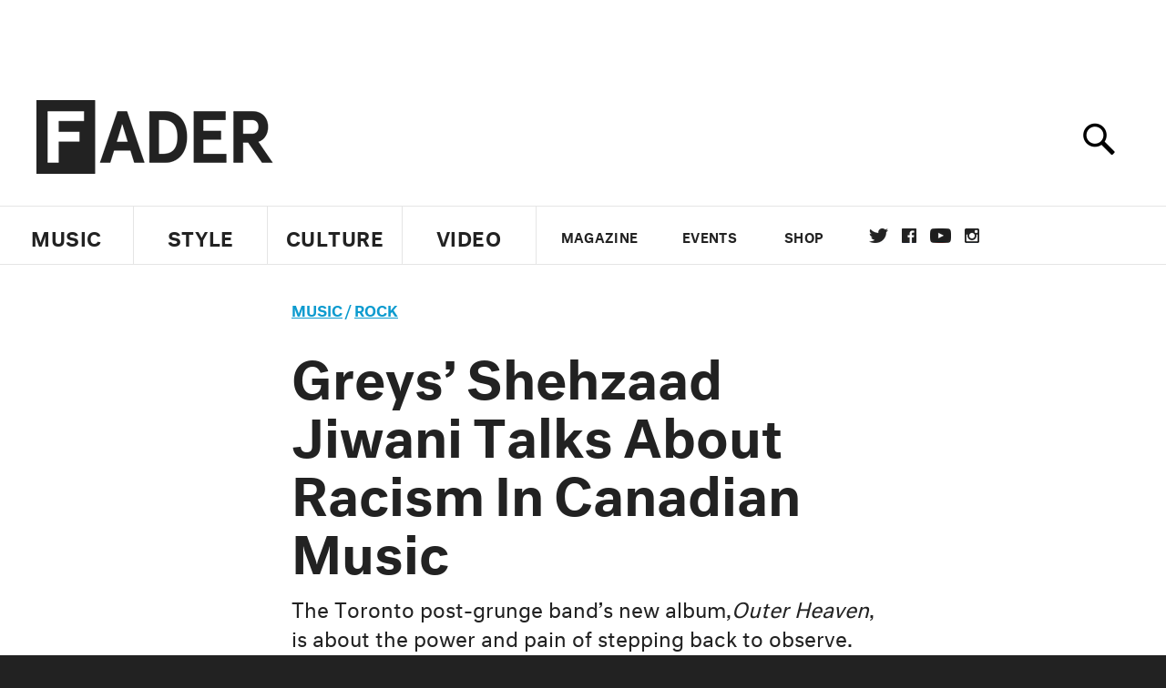

--- FILE ---
content_type: text/html; charset=utf-8
request_url: https://www.thefader.com/2016/04/22/shehzaad-jiwanni-greys-interview
body_size: 96491
content:
<!DOCTYPE html>
<!--[if IE 8 ]> <html lang="en" class="ie8 lte8 lte9 lte10">    <![endif]-->
<!--[if IE 9 ]> <html lang="en" class="ie9 lte9 lte10">    <![endif]-->
<!--[if (gt IE 9)]><!--><html lang="en"><!--<![endif]-->
<!--[if !IE]><!--><html lang="en"><!--<![endif]-->
  <head>
    <title>Greys’ Shehzaad Jiwani Talks About Racism In Canadian Music | The FADER</title>

    

    <link rel="preload" href="/assets/v4/fonts/WF-026510-009147-001369-72bfbb4d7f1c28b438ff5b8dc078cb9f02e5c71319a3527d3e1613cf5b01f239.woff" as="font" type="woff">

    <link rel="preload" href="/assets/v4/fonts/WF-026510-009147-001253-92cefcf9f8425db3674eebf29535da3cf73f87dc6b7439938ad4294948f67e79.woff" as="font" type="woff">

    <link rel="preload" href="/assets/v4/fonts/WF-026510-009147-001251-120b5b64b0a75ece4fc07a97e9428b5ca6966de319ece24962ab503fe110b1d7.woff" as="font" type="woff">

    <link rel="preload" href="/assets/v4/fonts/WF-026510-009147-001255-a8b63253d5e7e8012e025435f7b546f7600bc376c3f5d279b6b71e52d0eaaa52.woff" as="font" type="woff">


  <link rel="stylesheet" href="/assets/application-e5155b67490e9311a5c87d689377657f6a9ff409ef2aaf7a0c76dd90a295eae4.css" media="all" />
  <!-- <style> -->
  <!-- </style> -->


    <script>addEventListener('error', window.__e=function f(e){f.q=f.q||[];f.q.push(e)});</script>

    <script>
 var oVa = {};
 var oDv = ["44"];

 window.rtkGPTSlotsTargeting = [];
 window.rtkGPTSlotsTargeting.push([]);

 window.rtkGPTSlotsTargeting.push({});


 var optimeratag = optimeratag || {};
 optimeratag.cmd = optimeratag.cmd || [];

 /* optimeratag.cmd.push(function() { alert("test"); });
  * optimeratag.cmd.push(function() { alert("test2"); }); */

 function onOptimeraOpsLoaded() {
   console.log("onOptimeraOpsLoaded");
   window.optimeraOpsLoaded = true;
   window.executeOptimeraOpsCmd();
 }

 function executeOptimeraOpsCmd() {
   for (k=0; k < optimeratag.cmd.length;k++){
     optimeratag.cmd[k]();
   }
   optimeratag.cmd.length = 0;
 }

 optimeratag.cmd.push = function(e) {
   Array.prototype.push.apply(this,arguments);
   if (window.optimeraOpsLoaded) {
     window.executeOptimeraOpsCmd();
   }
 }

 /* optimeratag.cmd.push(function() { alert("test3"); }); */

</script>


    <script>
     function createCookie(name, value, days) {
  if (days) {
    var date = new Date();
    date.setTime(date.getTime() + days * 24 * 60 * 60 * 1000);
    var expires = "; expires=" + date.toGMTString();
  } else var expires = "";
  document.cookie = name + "=" + value + expires + "; path=/";
}

function readCookie(name) {
  var nameEQ = name + "=";
  var ca = document.cookie.split(";");
  for (var i = 0; i < ca.length; i++) {
    var c = ca[i];
    while (c.charAt(0) == " ") c = c.substring(1, c.length);
    if (c.indexOf(nameEQ) == 0) return c.substring(nameEQ.length, c.length);
  }
  return null;
}

function eraseCookie(name) {
  createCookie(name, "", -1);
}

function refreshInitalGPTAds() {
  console.debug("CONSENT DEBUG: refreshInitalGPTAds");
  timeoutID = window.setTimeout(function() {
    for (var key in window.ad_slots) {
      value = window.ad_slots[key];
      console.log("refreshing slot: ", value);
      googletag.pubads().refresh([value]);
    }
  }, 100);
}

function setGPTNonPersonalizedAds() {
  console.log("CONSENT DEBUG: setGPTNonPersonalizedAds");
  googletag.pubads().setPrivacySettings({
    restrictDataProcessing: true
  });
  googletag.pubads().setRequestNonPersonalizedAds(1);
}

function setGPTPersonalizedAds() {
  console.log("CONSENT DEBUG: setGPTPersonalizedAds");
  googletag.pubads().setPrivacySettings({
    restrictDataProcessing: false
  });
  googletag.pubads().setRequestNonPersonalizedAds(0);
}

function setJITANonPersonalizedAds() {
  console.debug("CONSENT DEBUG: setJITANonPersonalizedAds");
  if (window.JITA) {
    jitaJS.que.push(function() {
      JITA.setRequestNonPersonalizedAds(1);
    });
  }
}

function setJITAPersonalizedAds() {
  console.debug("CONSENT DEBUG: setJITAPersonalizedAds");
  if (window.JITA) {
    jitaJS.que.push(function() {
      JITA.setRequestNonPersonalizedAds(0);
    });
  }
}

function setEUConsentCookie() {
  window.__cmp("getConsentData", null, function(result) {
    document.cookie = "EUCONSENT=" + result.consentData;
  });
}

window.addEventListener(
  "CookiebotOnDialogDisplay",
  function(e) {
    console.debug("CONSENT DEBUG: onLoad");
    window.cookieConsent = window.CookieConsent;
  },
  false
);

window.addEventListener(
  "CookiebotOnAccept",
  function(e) {
    console.debug("CONSENT DEBUG: onAccept");
    setEUConsentCookie();

    if (Cookiebot.consent.marketing) {
      //Execute code that sets marketing cookies
      console.debug("CONSENT DEBUG: marketing accepted");
      if (window.consent_region == "EU") {
        // refreshInitalGPTAds();
        setGPTPersonalizedAds();
        setJITAPersonalizedAds();
      }
    } else {
      console.debug("CONSENT DEBUG: marketing not accepted");
      // refreshInitalGPTAds();
      setGPTNonPersonalizedAds();
      setJITANonPersonalizedAds();
    }
  },
  false
);

//
window.addEventListener(
  "CookiebotOnDecline",
  function(e) {
    console.debug("CONSENT DEBUG: declined");

    if (window.consent_region == "US-CA") {
      setGPTNonPersonalizedAds();
      setJITANonPersonalizedAds();
    } else if (window.consent_region == "EU") {
      console.debug("CONSENT DEBUG: EU Allow Preferences");
      setEUConsentCookie();

      if (Cookiebot.consent.marketing) {
        console.debug("CONSENT DEBUG: Allow Personalized Ads");
        setGPTPersonalizedAds();
        setJITAPersonalizedAds();
      }
    }
  },
  false
);
// console.log("running ads.js");

window.ad_slot_positions = {};
window.ad_slots = {};
window.ad_slots_queue = {};

window.rtk_ad_ids_to_setup = [];
window.rtk_ad_ids = [];
window.rtk_timer_ad_ids = [];
window.rtk_is_serving_ad = {};
window.rtk_is_lazy_ad = {};
window.rtk_first_render = {};

window.enable_optimera = false;
window.ad_slot_to_div_map = {};
window.ad_div_to_rtk_id_map = {};

function getDivID(divName, track_multiple) {
  // console.log("getDivID: ", divName, track_multiple);

  if (window.ad_slot_positions[divName] == undefined) {
    window.ad_slot_positions[divName] = 1;
  }

  if (track_multiple) {
    divID = divName + window.ad_slot_positions[divName];
    document.getElementById(divName).id = divID;
  } else {
    divID = divName;
  }

  window.ad_slot_positions[divName] += 1;

  return divID;
}

function displayAdSlot(divName, slotName, size, track_multiple) {
  console.debug("AD DEBUG: displaying slot: " + slotName + " " + divName);

  var divID = getDivID(divName, track_multiple);

  if (window.enable_optimera) {
    window.oDv.push(divID);
    window.oVa[divID] = ["NULL"];
  }

  // Define the slot itself, call display() to
  // register the div and refresh() to fetch ad.
  googletag.cmd.push(function () {
    // console.debug("AD DEBUG: about to defineSlot: ", divID);

    // debugger;

    var slot = googletag
      .defineSlot("/1081121/" + slotName, size, divID)
      .addService(googletag.pubads());

    if (window.enable_optimera) {
      slot.setTargeting("optimera", oVa[divID]);
    }

    window.ad_slots[divName] = slot;

    // Display has to be called before
    // refresh and after the slot div is in the page.
    googletag.display(divID);
    googletag.pubads().refresh([slot]);

    // if (window.enable_optimera) {
    //   window.oPageUnload(divID);
    // }

    // if (typeof(window.ga) == "undefined") {
    // window.ga('impressionTracker:observeElements', window.ad_ids);
    // }
  });

  // console.debug("AD DEBUG: finished displaying slot: "+slotName);

  return divID;
}

function pushAdSlot(divName, slotName, size) {
  var now = new Date().getTime();
  var divID = divName + "-" + now;
  // console.debug("AD DEBUG: pushing slot with timestamp: "+divID);

  document.getElementById(divName).attr = divID;

  window.ad_slots_queue[divID] = slotName;

  // Define the slot itself
  googletag.cmd.push(function () {
    var slot = googletag
      .defineSlot("/1081121/" + slotName, size, divID)
      .addService(googletag.pubads());
    window.ad_slots_queue[divID] = slot;
  });

  // console.debug("AD DEBUG: finished pushing slot: " + slotName);
}

function setupRtkAdObserver(rtk_ad_id) {
  // console.debug("AD DEBUG: adding observer for: ", rtk_ad_id);

  if (!window.rtk_ad_ids_to_setup.includes(rtk_ad_id)) {
    window.rtk_ad_ids_to_setup.push(rtk_ad_id);
  }
}

function setupRtkTimerAd(rtk_ad_id) {
  // console.debug("AD DEBUG: adding timer ad for: ", rtk_ad_id);

  if (!window.rtk_timer_ad_ids.includes(rtk_ad_id)) {
    window.rtk_timer_ad_ids.push(rtk_ad_id);
  }

  window.rtk_is_serving_ad[rtk_ad_id] = false;
  window.rtk_first_render[rtk_ad_id] = true;
}

function setupRtkGPTSlotsTargeting(slot_name, divID) {
  if (window.enable_optimera) {
    // console.log("setupRtkGPTSlotsTargeting");
    window.oDv.push(divID);
    // window.oVa[divID] = ["NULL"];
    var obj = {};
    // obj[divID] = [["Optimera", oVa[divID]]];
    obj[divID] = [];
    console.log(obj);
    window.rtkGPTSlotsTargeting.push(obj);
    console.log(window.rtkGPTSlotsTargeting);
  }
}

function setupRtkOptimera() {
  console.log("setupRtkOptimera");

  // if (Object.keys(window.oVa).length == 0) {
  window.oVa = {
    "div-above-latest-ad": ["A6"],
    "div-above-latest-ad9": ["A6"],
    "div-below-fold-latest-ad": ["A6"],
    "div-full_width-ad": ["D4"],
    "div-leaderboard-ad": ["D4"],
    t: 1568146740,
  };
  // }

  // var obj = {};
  // obj["RTK_9u3J"] = [["Optimera", "A6"]];
  // obj["div-leaderboard-ad"] = [["Optimera", "A6"]];
  // oVa["/1081121/fader_v3_home_top_728_90"] = [["Optimera", "A6"]];

  // for (var prop in window.oVa) {
  //   console.log("setting up prop", prop);

  //   var slotName = window.ad_slot_to_div_map[prop];

  //   // debugger;
  //   if (slotName) {
  //     window.rtkGPTSlotsTargeting[1][slotName] = [
  //       ["Optimera", window.oVa[prop]]
  //     ];
  //   }
  // }
}

function setupRtkAdSlotForOptimera(divName, slotName) {
  console.log("setupAdSlotForOptimera", divName, slotName);

  var divID = divName;
  window.ad_slot_to_div_map[divID] = slotName;

  if (window.enable_optimera) {
    window.oDv.push(divID);

    // window.oVa[divID] = ["NULL"];

    var slot_path = "/1081121/" + slotName;

    window.rtkGPTSlotsTargeting[1][slot_path] = [
      ["Optimera", window.oVa[divID]],
    ];

    // var obj = window.rtkGPTSlotsTargeting[1];
    // obj[slotName] = [["Optimera", null]];

    // optimeratag.cmd.push(function() {
    //   window.oPageUnload(divName);
    // });
  }
}

function displayRtkAdSlot(rtkID, divName, slotName, track_multiple, lazy) {
  console.log(
    "displayRtkAdSlot",
    rtkID,
    divName,
    slotName,
    track_multiple,
    lazy
  );

  var divID = getDivID(divName, track_multiple);

  // $(divName).attr({ id: divID });

  console.log("divID: ", divID);

  window.ad_slot_to_div_map[divID] = slotName;
  window.ad_div_to_rtk_id_map[divID] = rtkID;

  if (window.enable_optimera) {
    window.oDv.push(divID);
    // window.oVa[divID] = ["NULL"];
  }

  jitaJS.que.push(function () {
    var slot_path = "/1081121/" + slotName;

    if (window.enable_optimera) {
      window.rtkGPTSlotsTargeting[1][slot_path] = [
        ["Optimera", window.oVa[divID]],
      ];
    }

    var obj = {};
    obj[rtkID] = divID;
    // lazy = false;

    if (lazy) {
      window.rtk_is_lazy_ad[divID] = true;
    } else {
      window.rtk_is_lazy_ad[divID] = false;
      jitaJS.rtk.refreshAdUnits([rtkID], false, obj);
    }

    if (window.enable_optimera) {
      window.oPageUnload(divID);
    }

    // optimeratag.cmd.push(function() {
    //   window.
    // });
  });

  return divID;
}
;



    </script>

      <base href="/">
      <script src="/assets/application_article_desktop-fab3a3970ded880e308a94da509f772b642f7e916e1cca85173087b14c1b4bdf.js" defer="defer"></script>

    <script src="/packs/js/runtime-49166a9d18a6dd0a1413.js" defer="defer"></script>
<script src="/packs/js/961-60b080d38b5b9f101b36.js" defer="defer"></script>
<script src="/packs/js/820-013be7aaf0af5f8bc57b.js" defer="defer"></script>
<script src="/packs/js/917-19da76283c46fcbfc255.js" defer="defer"></script>
<script src="/packs/js/127-6cb060c121cf95e52a76.js" defer="defer"></script>
<script src="/packs/js/434-783562331ad37e5300ca.js" defer="defer"></script>
<script src="/packs/js/application-159c3d050bb63affd3cb.js" defer="defer"></script>

    <link rel="stylesheet" href="/packs/css/434-e6afa166.css" media="all" />

    


<!-- Google tag (gtag.js) -->
<script async src="https://www.googletagmanager.com/gtag/js?id=G-S5CR3HGK1G"></script>
<script>
  window.dataLayer = window.dataLayer || [];
  function gtag(){dataLayer.push(arguments);}
  gtag('js', new Date());

  gtag('config', 'G-S5CR3HGK1G');
</script>

<!--
<script>
 window.ga=window.ga||function(){(ga.q=ga.q||[]).push(arguments)};ga.l=+new Date;

 console.log("GA: command queue initialized.");
</script>

  <script>

   ga("create", "UA-272695-2", "auto", { useAmpClientId: true });
   ga("set", "anonymizeIp", true);
   ga("set", "transport", "beacon");

   if (window.location.pathname === "home") {
     ga("set", "page", "/");
   }

   console.log("GA: tracker setup.");

   
      ga('set', 'dimension1', "Jordan Darville");

    ga('set', 'dimension2', 'Music');
    ga('set', 'dimension3', 'Features');
    ga('set', 'dimension14', 'feature');


    /* ga('send', 'pageview'); */
    console.log("GA: ran ga_pre_pageview_hook");



  </script>

    <script async src="https://www.google-analytics.com/analytics.js"></script>

-->


<script defer data-domain="thefader.com" src="https://plausible.io/js/script.js"></script>
<script defer data-domain="thefader.com" src="https://plausible.io/js/script.outbound-links.js"></script>

<!-- 
<script type='text/javascript'>
 googletag = googletag || {};
 var googletag = googletag;
 googletag.cmd = googletag.cmd || [];

 (function() {
   var gads = document.createElement('script');
   gads.async = true;
   gads.type = 'text/javascript';
   var useSSL = 'https:' == document.location.protocol;
   gads.src = (useSSL ? 'https:' : 'http:') + 
              '//www.googletagservices.com/tag/js/gpt.js';
   var node = document.getElementsByTagName('script')[0];
   node.parentNode.insertBefore(gads, node);
 })();
</script>
-->
<script type='text/javascript'>
  window.googletag = window.googletag || {cmd: []};
</script>

<script async src="https://securepubads.g.doubleclick.net/tag/js/gpt.js"></script>


<script type='text/javascript'>

   googletag.cmd.push(function() {

     // Infinite scroll requires SRA
     googletag.pubads().enableSingleRequest();

     // Disable initial load, we will use refresh() to fetch ads.
     // Calling this function means that display() calls just
     // register the slot as ready, but do not fetch ads for it.
     googletag.pubads().disableInitialLoad();

     var params={};
     window.location.search
           .replace(/[?&]+([^=&]+)=([^&]*)/gi,
                    function(str,key,value) {
                      params[key.toLowerCase()] = value;
                    }
           );

     for (var k in params){
       if(k.indexOf("utm") === 0)
       {
         googletag.pubads().setTargeting(k,params[k]);
       }
     }

     /* googletag.pubads().enableLazyLoad({
      *   fetchMarginPercent: 0,  // Fetch slots within 1 viewports.
      *   renderMarginPercent: 0,  // Render slots within 1 viewports.
      *   mobileScaling: 1.0
      * });*/

       googletag.enableServices();

     if (window.consent_region == "EU") {
       if (readCookie("forbid_personalized_ads") == "0") {
         setGPTPersonalizedAds();
       } else {
         setGPTNonPersonalizedAds();
       }
     }

     if (window.consent_region == "US-CA") {
       if (readCookie("forbid_personalized_ads") == "1") {
         setGPTNonPersonalizedAds();
       }
     }

   });

  </script>

<script type="text/javascript">
 //declare this in the head before jita
 var jitaJS = window.jitaJS || {};
 jitaJS.que = jitaJS.que || [];
</script>






  <!-- Begin comScore Tag -->
<script>
 var _comscore = _comscore || [];
 _comscore.push({ c1: "2", c2: "16442793" });
 (function() {
   var s = document.createElement("script"), el = document.getElementsByTagName("script")[0];
   s.async = true;
   /* s.defer = true; */
   s.src = (document.location.protocol == "https:" ? "https://sb" : "http://b") + ".scorecardresearch.com/beacon.js";
   el.parentNode.insertBefore(s, el);
 })();
</script>
<noscript>
  <img src="http://b.scorecardresearch.com/p?c1=2&c2=16442793&cv=2.0&cj=1" />
</noscript>
<!-- End comScore Tag -->

  <!-- Quantcast Tag, part 1 -->
<script type="text/javascript">
 var _qevents = _qevents || [];
 (function() {
   var elem = document.createElement('script');
   elem.src = (document.location.protocol == "https:" ? "https://secure" : "http://edge")
            + ".quantserve.com/quant.js";
   /* elem.async = true; */
   elem.defer = true;
   elem.type = "text/javascript";
   var scpt = document.getElementsByTagName('script')[0];
   scpt.parentNode.insertBefore(elem, scpt);  
 })();
</script>

  <script>window.twttr = (function(d, s, id) {
   var js, fjs = d.getElementsByTagName(s)[0],
       t = window.twttr || {};
   if (d.getElementById(id)) return t;
   js = d.createElement(s);
   js.id = id;
   js.src = "https://platform.twitter.com/widgets.js";
   fjs.parentNode.insertBefore(js, fjs);

   t._e = [];
   t.ready = function(f) {
     t._e.push(f);
   };

   return t;
 }(document, "script", "twitter-wjs"));</script>

  <!-- <script async="" defer="" src="//platform.instagram.com/en_US/embeds.js"></script> -->

<script async src="//platform.instagram.com/en_US/embeds.js"></script>

  <!-- Facebook Pixel Code -->
<meta name="facebook-domain-verification" content="8hp7106emaf67czjp03ks61b6zky1h" />

    <script>

 !function(f,b,e,v,n,t,s){if(f.fbq)return;n=f.fbq=function(){n.callMethod?
                                                             n.callMethod.apply(n,arguments):n.queue.push(arguments)};if(!f._fbq)f._fbq=n;
   n.push=n;n.loaded=!0;n.version='2.0';n.queue=[];t=b.createElement(e);
   t.async=!0;
   /* t.defer=!0; */
   t.src=v;s=b.getElementsByTagName(e)[0];s.parentNode.insertBefore(t,s)}(window,
                                                                          document,'script','https://connect.facebook.net/en_US/fbevents.js');

 fbq('init', '974085915995561');
 fbq('track', "PageView");
 fbq('track', 'ViewContent');

</script>

<!-- End Facebook Pixel Code -->

  <!-- Snap Pixel Code -->

    <script>

 (function(e,t,n){if(e.snaptr)return;var a=e.snaptr=function()
 {a.handleRequest?a.handleRequest.apply(a,arguments):a.queue.push(arguments)};
   a.queue=[];var s='script';r=t.createElement(s);
   r.async=!0;
   /* r.defer=!0; */
   r.src=n;var u=t.getElementsByTagName(s)[0];
   u.parentNode.insertBefore(r,u);})(window,document,
                                     'https://sc-static.net/scevent.min.js');

 snaptr('init', '878796fa-7274-4329-a6c6-814d66a40ae9', {
   'user_email': '__INSERT_USER_EMAIL__'
 });

 snaptr('track', 'PAGE_VIEW');

</script>
<!-- End Snap Pixel Code -->

<script>
  // Load the SDK asynchronously
  (function (d, s, id) {
  var js, sjs = d.getElementsByTagName(s)[0];
  if (d.getElementById(id)) return;
  js = d.createElement(s); js.id = id;
  js.src = "https://sdk.snapkit.com/js/v1/create.js";
  sjs.parentNode.insertBefore(js, sjs);
  }(document, 'script', 'snapkit-creative-kit-sdk'));

  window.snapKitInit = function () {
  snap.creativekit.initalizeShareButtons(
  document.getElementsByClassName('snapchat-share-button')
  );
  };
</script>

  

  <script>!function(n){if(!window.cnx){window.cnx={},window.cnx.cmd=[];var t=n.createElement('iframe');t.src='javascript:false'; t.display='none',t.onload=function(){var n=t.contentWindow.document,c=n.createElement('script');c.src='//cd.connatix.com/connatix.player.js?cid=1ffe1aa7-eb53-11e9-b4d2-06948452ae1a&pid=922834d4-f1e3-44aa-ad95-3124387b6fd7',c.setAttribute('async','1'),c.setAttribute('type','text/javascript'),n.body.appendChild(c)},n.head.appendChild(t)}}(document);</script>





    <meta name="csrf-param" content="authenticity_token" />
<meta name="csrf-token" content="smtosdNuUL8HFgQfjQzhOP2ncEgTI-_q3f509rqkadyTmJpKyC2jAGiRSaO5yRprVe_QaKSP36aSmsahwlkczA" />

<meta name="viewport" content="initial-scale=1, maximum-scale=1">
<meta name="msvalidate.01" content="CFDCCD68D11A9B3C2CE7EE854D821682" />

<meta itemprop="name" content="The FADER">

  



    <link rel="canonical" href="https://www.thefader.com/2016/04/22/shehzaad-jiwanni-greys-interview" />

    
  <meta name="description" content="In a new interveiw with Shehzaad Jiwani of Greys, the frontman discusses the sense of detachment in their new album “Outer Heaven.”"/>
  <meta itemprop="description" content="In a new interveiw with Shehzaad Jiwani of Greys, the frontman discusses the sense of detachment in their new album “Outer Heaven.”"/>


<meta itemprop="url" content="https://www.thefader.com/2016/04/22/shehzaad-jiwanni-greys-interview" />

<meta property="og:site_name" content="The FADER"/>
<meta property="og:type" content="article" />

  <meta property="og:title" content="Greys’ Shehzaad Jiwani Talks About Racism In Canadian Music"/>

<meta itemprop="publisher" itemscope itemtype="http://schema.org/Organization">
  <meta itemprop="name" content="The FADER">
</meta>

<meta itemprop="description" property="og:description" content="In a new interveiw with Shehzaad Jiwani of Greys, the frontman discusses the sense of detachment in their new album “Outer Heaven.”"/>

<meta property="og:url" content="https://www.thefader.com/2016/04/22/shehzaad-jiwanni-greys-interview" />





  <meta itemprop="image" content="https://thefader-res.cloudinary.com/private_images/c_limit,w_1024/c_crop,h_712,w_1200,x_0,y_88,f_auto,q_auto:eco/Greys_-_Ebru_Yildiz_1_c54aby/Greys_-_Ebru_Yildiz_1_c54aby.jpg">

  <meta property="og:image" content="https://thefader-res.cloudinary.com/private_images/c_limit,w_1024/c_crop,h_712,w_1200,x_0,y_88,f_auto,q_auto:eco/Greys_-_Ebru_Yildiz_1_c54aby/Greys_-_Ebru_Yildiz_1_c54aby.jpg"/>
  <meta property="og:image:width" content="1200" />
  <meta property="og:image:height" content="712" />

<meta property="twitter:card" content="summary_large_image" />
<meta property="twitter:site" content="@thefader" />

  <meta property="twitter:title" content="Greys’ Shehzaad Jiwani Talks About Racism In Canadian Music" />

<meta property="twitter:description" content="In a new interveiw with Shehzaad Jiwani of Greys, the frontman discusses the sense of detachment in their new album “Outer Heaven.”" />

    <meta property="twitter:image" content="https://thefader-res.cloudinary.com/private_images/c_limit,w_1024/c_crop,h_712,w_1200,x_0,y_88,f_auto,q_auto:eco/Greys_-_Ebru_Yildiz_1_c54aby/Greys_-_Ebru_Yildiz_1_c54aby.jpg"/>


<meta property="twitter:url" content="https://www.thefader.com/2016/04/22/shehzaad-jiwanni-greys-interview" />

<script type="application/ld+json">
  {
  "@context": "http://schema.org",
  "@type": "NewsArticle",
   "mainEntityOfPage":{
      "@type":"WebPage",
      "@id":"https://www.thefader.com/2016/04/22/shehzaad-jiwanni-greys-interview"
    },
  "headline": "Greys’ Shehzaad Jiwani Talks About Racism In Canadian Music",
  "url": "https://www.thefader.com/2016/04/22/shehzaad-jiwanni-greys-interview",
  "image": "https://thefader-res.cloudinary.com/private_images/c_limit,w_1024/c_crop,h_712,w_1200,x_0,y_88/w_1600,c_limit,f_auto,q_auto:eco/Greys_-_Ebru_Yildiz_1_c54aby/Greys_-_Ebru_Yildiz_1_c54aby.jpg",
  "thumbnailUrl": "https://thefader-res.cloudinary.com/private_images/w_640,c_limit,f_auto,q_auto:eco/Greys_-_Ebru_Yildiz_1_c54aby/shehzaad-jiwanni-greys-interview.jpg",
  "dateCreated": "2016-04-22T17:08:22Z",
  "articleSection": "Music",
  "creator": "Jordan Darville",
  "keywords": ["Greys","Greys","Rock"],
  "author": {
    "@type": "Person",
    "name": "Jordan Darville"
  },
"datePublished": "2016-04-22T17:08:22Z",
"dateModified": "2017-11-08T02:04:06Z",
"publisher": {
      "@type": "Organization",
      "name": "The FADER",
      "logo": {
        "@type": "ImageObject",
        "url": "https://www.thefader.com/assets/Fader_192x60-0bd22b53934f61a7ed7927114b787582d4689c5471b55111ab9139da93ac6eb8.png",
        "width": "192",
        "height": "60"
      }
}
}
</script>



    


  <script>
   var nextPostIds = [117460,117458,117447,117402,117393,117372,117368,117353,117349,117328];
   var recommendedPosts = [{"post":{"id":98048,"created_at":"2019-03-05T13:56:53.618-05:00","updated_at":"2025-07-29T15:53:23.338-04:00","title":"How Greys rose to their potential by creating from the mud","headline_short":null,"author_id":null,"published_state":"Published","published_at":"2019-03-06T10:14:50.952-05:00","body":null,"summary_long":null,"description":"Hear the Toronto rock band’s new single “These Things Happen,” from their upcoming album \u003ci\u003eAge Hasn’t Spoiled You\u003c/i\u003e. ","body_text":null,"category_id":null,"photographer_id":null,"story_type":null,"featured_video_id":null,"legacy_featured_photo_set_id":null,"featured_song_id":null,"featured_image_id":null,"headline_seo":null,"deck":null,"legacy_post_path":null,"legacy_post_name":null,"issue_id":null,"legacy_post_content":null,"legacy_categories":[],"legacy_tags":[],"legacy_full_width":null,"legacy_custom_fields":null,"legacy_post_id":null,"import_state":null,"slug":"greys-these-things-happen-song-premiere-age-hasnt-spoiled-you-interview","featured":null,"pinned_front_page":null,"pinned_front_page_order":null,"pinned_war_story":false,"magazine_category_id":null,"article_type":"feature","intro":null,"pinned_music_front_page":null,"pinned_music_front_page_order":null,"pinned_style_front_page":null,"pinned_style_front_page_order":null,"pinned_culture_front_page":null,"pinned_culture_front_page_order":null,"legacy_featured_song_id":null,"recommended_next_post_id":null,"post_collection_id":null,"seo_keywords":null,"event_venue_id":null,"pinned_war_story_color":null,"pinned_war_story_start_time":null,"pinned_war_story_end_time":null,"scheduled_war_story":null,"premiere":true,"og_image_id":null,"vertical_image_id":null,"seed_views":0,"social_views":0,"total_views":0,"queue_time_state":"next","queue_time":null,"model_version":2,"legacy_content_copy":null,"seo_description":"Listen to \"These Things Happen,\" a new song from Greys and read an interview with the band's Shehzaad Jiwani.","manual_slug":true,"partner":false,"custom_javascript":null,"custom_css":null,"search_content":"How Greys rose to their potential by creating from the mud Hear the Toronto rock band’s new single “These Things Happen,” from their upcoming album \u003ci\u003eAge Hasn’t Spoiled You\u003c/i\u003e.  greys-these-things-happen-song-premiere-age-hasnt-spoiled-you-interview                   \u003ca href=\"http://www.thefader.com/artist/greys\"\u003eGreys\u003c/a\u003e emerged from Toronto in 2014 when the city was gaining a reputation for a crop of distinctive rock bands. Media coverage made it seem like a bubble, but that's far from the truth: Greys have always moved forward, from their scrappy and ear-catching noise-rock debut \u003ci\u003eIf Anything\u003c/i\u003e into the more contemplative neo-grunge of their sophomore effort \u003ci\u003eOuter Heaven\u003c/i\u003e. \n\n\u003ci\u003eOuter Heaven\u003c/i\u003e's sibling project \u003ci\u003eWarm Shadow\u003c/i\u003e found the band at a crossroads. The raw and rapid recording sessions helped the band to take a few more tentative steps towards a completely new direction with the riveting use of samples and guitar blasts that build environments more than chords. The band fulfill this promise on their upcoming third studio album \u003ci\u003eAge Hasn't Spoiled You\u003c/i\u003e, out May 10 on Carpark Records. It's the band's most adventurous and rousing album yet. \n\nToday, The FADER premieres the project's first single \"These Things Happen.\" The band's frontman Shehzaad Jiwani cited Madonna's \"Beautiful Stranger\" and The Chemical Brothers as inspirations in a press release for the record. And sure, you can hear traces of Madge's 1999 hit as well as possibly even \u003ca target=\"_new\" href=\"https://www.youtube.com/watch?v=s5FyfQDO5g0\"\u003e\"Let Forever Be,\"\u003c/a\u003e but Greys forgoes sheen with mountains of powerful, Spiritualized-style fuzzes for maximum immersion. \n\nWhen I corresponded with Jiwani over email last week, he chalked the band's growth to feeling \"so exhausted and uninspired by whatever guitar music I was hearing.\" He went on to describe the ways he pulled himself – and was pulled – from comfort zones while creating \u003ci\u003eAge Hasn't Spoiled You\u003c/i\u003e.                                      \u003cb\u003eThe music of Greys has always been sensitive, and the sonic changes foreground this quality more than ever. What was going on in your life and with the band during the writing and recording?\u003c/b\u003e\n\nAre we sensitive? Here I thought I was a mouthy jerk. In a word, I would say things have felt transitional. You get to a point in your life where you start reckoning with who you really are, where you come from, and what your place in this world even is. We put out two records in 2016 [\u003ci\u003eWarm Shadow\u003c/i\u003e and \u003ci\u003eOuter Heaven\u003c/i\u003e] and toured incessantly that entire year, and we took 2017 off because we’d been writing, recording, or touring nonstop since we started this band. Having that prolonged, post-tour comedown while simultaneously approaching the end of your 20s is a sobering and reflective time. \n\nIt coincided with the political and social climate decaying around us, which is a very peculiar experience to actually live through. Like, the last show we played in 2016 was literally a day or two before the election, and a year later there was talk of nuclear war. All this was happening while the DIY spaces we played at were shut down, bands we had toured with broke up, and the scene we grew up in kinda fragmented and splintered apart. Our city has been gentrified to the point of being unrecognizable and inaccessible to me. Lots of changes on every level. Listening back, I think this record is largely informed by that sense of instability, musically as well as lyrically. You can’t go back, but how do you know which way to push forward?\n\n\u003cb\u003eTell me a bit about how the music came together. Did the increased experimentation on this record grow out of the sessions for \u003ci\u003eWarm Shadow\u003c/i\u003e?\u003c/b\u003e\n\nPersonally, I was so exhausted and uninspired by whatever guitar music I was hearing. Other than a handful of artists, it just seemed like rock groups were content to rehash shit that had been done to death already. How many bands really need to sound like Weezer in 2019, you know? Our whole approach was to do the opposite of what we’d normally do, so we’d run our guitar feedback through samplers, drum machines through amps, try to stack drums on top so it was like the Bomb Squad producing a Sonic Youth track. We pulled from a lot of different places but I think it sounds like its own thing.\n\n \u003ci\u003eWarm Shadow\u003c/i\u003e was liberating for us because we realized as long as it was the four of us making noise in a room together, it would sound like Greys, even on the ambient tracks. I think people saw it as like an oddity when it came out, but it was our favourite thing we’d done because it is way more textured and experimental than our earlier stuff, and we tried to run with that even more. This record is a lot more focused and all the disparate sounds are more cohesive. I mean, we made \u003ci\u003eWarm Shadow\u003c/i\u003e in three days, and we spent a year on the new one, so you can do the math. Plus, Colin [Gillespie, Greys bassist] and I both made solo records, I produced a few records for other bands, and Braeden [Craig, Greys drummer] was playing in other bands too, so we had a lot of creative experiences that helped us reconfigure what Greys had previously been about. It’s a noise rock band’s version of a psychedelic record.\n\n\u003cb\u003eWhere’s the quote at the end of “These Things Happen” from?\u003c/b\u003e\n\nIt’s from a documentary I watched on the Black Panthers. They're so often painted as this terrorist organization but really they were a socialist community program at their core that simply didn't want to take any more shit from cops, and that's the place that woman is coming from in that sample. A lot of what I was watching and reading while this record came together kind of coincidentally had to do with the civil rights movement, that last era of American history where it seemed like people’s voices really did matter and could effect change, and also the rise of sexual liberation, broader use of drugs, and a wider overall sense of self-awareness. One song touches on mass shootings, police brutality, the threat of nuclear war, rapid gentrification, all the stuff you see on the news, and I inevitably was thinking back to the late 60s. I ended up pulling some lyrics from a James Baldwin quote to tie it all together. You can hear echoes of that era in the lyrics and the music. The times are so similar because, clearly, not enough has changed in 50 years.                   \u003cb\u003eWhat does the album’s title\u003ci\u003e Age Hasn’t Spoiled You\u003c/i\u003e mean for you? Does it have any connection with your admiration for bands that record for years and stay interesting?\u003c/b\u003e\n\nIt isn’t so self-reflexive. For a lot of the lyrics on the album, I tried to make each line have multiple meanings or interpretations, and this title is an example of that. It can mean your actual age, but what I had in mind was more like your era or your generation. You aren’t a product of your time and you don’t have to let it define you. It also could mean my specific age bracket. It really feels like we are this middle kid generation, because we didn’t grow up with a stable workforce nor technology as an appendage, so it’s pretty easy to feel aimless and start asking a lot of questions about yourself and your surroundings. It’s understandable to feel jaded but you don’t have to acquiesce to that. Maybe you can break out of that if you want to. Colin said the lyrics felt deeply pessimistic, but I don’t know. I just tried to take a snapshot of where I felt things were at from my perspective. I don’t want to believe that I am doomed from birth, but maybe we are.\n\n\u003cb\u003eWhat’s one thing you’ve tried since the last album that’s changed your life considerably?\n\u003c/b\u003e\n\nLet’s see, three years ago… Probably the pupusa and jerk chicken restaurants we ate at while we were recording. San Sivar and The Palms, baby. Catch a taste. No, I don’t know. Drugs, probably. Or rather my relationship with them. I had a pretty intense pain killer dependency in my mid-20s due to an autoimmune illness I have that causes me chronic pain, and once that started to level out a bit, we were on tour so often that it was easy for me to lean into that nihilistic zone where touring provides an excuse for substance abuse. I think addressing that and developing a more healthy, recreational relationship with drugs — particularly psychedelics — has eased my mental health a lot. I checked myself into the CAMH and got to learn some cognitive behavioural therapy techniques which helped me gain a lot of ground in that regard. That way you can at least begin to confront and reconcile the noise in your head. It’s a life-long burden, these issues we all have, but those are the cards you are dealt, and I want to try and make the best of it. Today, anyway. Who knows how I’ll feel tomorrow.\n\n\u003cb\u003eYou once expressed interest in doing a covers album. What would be the tracklist?\u003c/b\u003e\n\nThis is my favourite question because I think about it all the time. \u003ca target=\"_new\" href=\"https://open.spotify.com/user/shehzaadjiwani/playlist/6YRNZBsVK7gLivLUYFVHdZ?si=r-IAUJ9OTSuMolNLJ7WbEg\"\u003eI made a playlist of all the tunes we’ve covered over the years\u003c/a\u003e and want to keep doing them. But for the future, “Sexy Boy” by Air is in the works right now. “50 Ft Queenie” by PJ Harvey, “Pendulum” by Broadcast, “Helicopter Spies” by Swell Maps, “By The Time I Get To Arizona” by Public Enemy, “Man Next Door” by Massive Attack, “The Lord Is A Monkey” by the Butthole Surfers, “Setting Sun” by Chemical Brothers… It’s a big list.\n\n\u003cb\u003e\u003ca target=\"_new\" href=\"https://twitter.com/greysband/status/1061295577730834432\"\u003eI love this tweet where you compare Red Hot Chili Peppers albums to Final Fantasy games.\u003c/a\u003e Can you do the same thing with each Greys project and a different video game/piece of media, and explain your reasoning?\u003c/b\u003e\n\nHonestly, it feels really great to be appreciated for my hard work on Twitter! That’s really a sequel to \u003ca target=\"_new\" href=\"https://twitter.com/greysband/status/931203316477915136\"\u003ethis tweet\u003c/a\u003e where I compare Nirvana albums to various American wars. Let me do my best here by comparing our records to my favourite movies featuring Adam Sandler.\n\n\u003ci\u003eIf Anything\u003c/i\u003e = \u003ci\u003eAirheads\u003c/i\u003e. Pretty scrappy, definitely going for a “thing” and not always landing but when it works, it works.\n\n\u003ci\u003eRepulsion\u003c/i\u003e EP = The Herlihy Boy sketch on SNL. Short and sweet, just the hits thanks!\n\n\u003ci\u003eOuter Heaven\u003c/i\u003e = \u003ci\u003eHappy Gilmore\u003c/i\u003e. A bit more accessible than the earlier outings but still plenty of memorable curveballs for the real heads.\n\n\u003ci\u003eWarm Shadow\u003c/i\u003e = \u003ci\u003eDirty Work\u003c/i\u003e. Under appreciated in its day, but a nuanced and experimental approach that has stood the test of time.\n\n\u003ci\u003eAge Hasn’t Spoiled You\u003c/i\u003e = \u003ci\u003eBilly Madison\u003c/i\u003e. Did you know this movie was directed by Tamra Davis, who is the wife of Mike D from the Beastie Boys? She wasn’t fucking around on this one, and neither were we.                     Greys' new album \u003ci\u003eAge Hasn't Spoiled You\u003c/i\u003e is out May 10 via Carpark. \u003ca target=\"_new\" href=\"http://smarturl.it/greys_ahsy\"\u003ePreorder it here\u003c/a\u003e                  Greys Noise Punk Jordan Darville ","war_story_image":{"url":null,"small":{"url":null},"mobile":{"url":null},"cms_list":{"url":null},"cms_medium":{"url":null},"cms_large":{"url":null},"facebook":{"url":null},"optimized":{"url":null}},"current_editor_id":null,"optimization_state":null,"headline_service_default_id":null,"headline_service_default_is_winner":false,"headline_service_title_set_id":null,"google_standout":false,"original_title":null,"instant_article_id":null,"instant_article_api_response":null,"sensitive":false,"apple_news_id":"bcc502de-3946-484b-8bc9-bed04e898933","apple_news_revision":"AAAAAAAAAAAAAAAAAAAAAA==","thumbnail_id":44813,"headline_service_experiment_id":null,"background_color":null,"link_color":null,"show_seo_description_on_mobile":false,"mobile_card_type":null,"main_youtube_id":null,"approval_state":null,"social_title":null,"card_title":null,"format":"Actual music","content_type":"Non-exclusive","category":"News","related_video_id":null,"war_story_image_mobile":{"url":null,"small":{"url":null},"mobile":{"url":null},"cms_list":{"url":null},"cms_medium":{"url":null},"cms_large":{"url":null},"facebook":{"url":null},"optimized":{"url":null}},"war_story_video":{"url":null,"optimized":{"url":null}},"apple_music_embed_count":null},"format":"desktop","options":{}},{"post":{"id":77647,"created_at":"2016-10-05T10:52:13.848-04:00","updated_at":"2016-10-07T07:12:30.621-04:00","title":"Greys Share Surprise Album \u003ci\u003eWarm Shadow\u003c/i\u003e","headline_short":null,"author_id":null,"published_state":"Published","published_at":"2016-10-05T11:34:35.117-04:00","body":null,"summary_long":null,"description":"It’s a companion piece to the Toronto noise-grunge band’s second album \u003ci\u003eOuter Heaven\u003c/i\u003e.","body_text":null,"category_id":26,"photographer_id":null,"story_type":null,"featured_video_id":null,"legacy_featured_photo_set_id":null,"featured_song_id":null,"featured_image_id":null,"headline_seo":null,"deck":null,"legacy_post_path":null,"legacy_post_name":null,"issue_id":null,"legacy_post_content":null,"legacy_categories":[],"legacy_tags":[],"legacy_full_width":null,"legacy_custom_fields":null,"legacy_post_id":null,"import_state":null,"slug":"greys-band-album-stream-warm-shadow","featured":null,"pinned_front_page":null,"pinned_front_page_order":null,"pinned_war_story":false,"magazine_category_id":null,"article_type":"simple","intro":null,"pinned_music_front_page":false,"pinned_music_front_page_order":null,"pinned_style_front_page":null,"pinned_style_front_page_order":null,"pinned_culture_front_page":null,"pinned_culture_front_page_order":null,"legacy_featured_song_id":null,"recommended_next_post_id":null,"post_collection_id":null,"seo_keywords":null,"event_venue_id":null,"pinned_war_story_color":null,"pinned_war_story_start_time":null,"pinned_war_story_end_time":null,"scheduled_war_story":null,"premiere":false,"og_image_id":null,"vertical_image_id":null,"seed_views":0,"social_views":0,"total_views":0,"queue_time_state":"next","queue_time":null,"model_version":2,"legacy_content_copy":null,"seo_description":"Listen to \u003ci\u003eWarm Shadow\u003c/i\u003e, the new album from Toronto neo-grunge group Greys.","manual_slug":true,"partner":false,"custom_javascript":null,"custom_css":null,"search_content":"Greys Share Surprise Album \u003ci\u003eWarm Shadow\u003c/i\u003e It’s a companion piece to the Toronto noise-grunge band’s second album \u003ci\u003eOuter Heaven\u003c/i\u003e. greys-band-album-stream-warm-shadow                   Earlier this year, the Toronto punk-grunge band \u003ca href=\"http://www.thefader.com/artist/greys\"\u003eGreys\u003c/a\u003e released their second album \u003ci\u003eOuter Heaven\u003c/i\u003e. Today on \u003ca target=\"_new\" href=\"http://www.stereogum.com/1903188/greys-announce-surprise-album-warm-shadow-stream-it-read-our-qa/franchises/interview/\"\u003eStereogum\u003c/a\u003e, Greys announced their third album \u003ci\u003eWarm Shadow\u003c/i\u003e with a stream of the entire LP and an interview. The band's frontman Shehzaad Jiwani called \u003ci\u003eWarm Shadow\u003c/i\u003e \"a parallel, flip side of the coin\" to \u003ci\u003eOuter Heaven\u003c/i\u003e. \"It’s almost like a Guided By Voices record or something like that, but if they did a lot of drugs,\" he said.\n\n\u003ci\u003eWarm Shadow\u003c/i\u003e is available now on \u003ca target=\"_new\" href=\"https://greys.bandcamp.com/album/warm-shadow\"\u003eBandcamp\u003c/a\u003e. All proceeds from the album will be donated to Sistering, \"a trans-inclusive agency supporting women from across Toronto who experience first hand the impact of marginalization and poverty.\" Listen to the album below and read our interview with Jiwani \u003ca href=\"http://www.thefader.com/2016/04/22/shehzaad-jiwanni-greys-interview\"\u003ehere\u003c/a\u003e.                                      Greys Rock Jordan Darville ","war_story_image":{"url":null,"small":{"url":null},"mobile":{"url":null},"cms_list":{"url":null},"cms_medium":{"url":null},"cms_large":{"url":null},"facebook":{"url":null},"optimized":{"url":null}},"current_editor_id":null,"optimization_state":null,"headline_service_default_id":null,"headline_service_default_is_winner":false,"headline_service_title_set_id":null,"google_standout":false,"original_title":null,"instant_article_id":"1761749810751989","instant_article_api_response":{"id":"1761749810751989","status":"SUCCESS","errors":[{"level":"WARNING","message":"HTML Embeds Require Valid Width: For embeds with no inner HTML within iframe tags, we recommend specifying both width and height on the iframe element. Learn more in Embeds under Format Reference in the Instant Articles documentation."},{"level":"WARNING","message":"HTML Embeds Require Valid Height: For embeds with no inner HTML within iframe tags, we recommend specifying both width and height on the iframe element. Learn more in Embeds under Format Reference in the Instant Articles documentation."}]},"sensitive":false,"apple_news_id":null,"apple_news_revision":null,"thumbnail_id":21224,"headline_service_experiment_id":null,"background_color":null,"link_color":null,"show_seo_description_on_mobile":null,"mobile_card_type":null,"main_youtube_id":null,"approval_state":null,"social_title":null,"card_title":null,"format":null,"content_type":null,"category":"News","related_video_id":null,"war_story_image_mobile":{"url":null,"small":{"url":null},"mobile":{"url":null},"cms_list":{"url":null},"cms_medium":{"url":null},"cms_large":{"url":null},"facebook":{"url":null},"optimized":{"url":null}},"war_story_video":{"url":null,"optimized":{"url":null}},"apple_music_embed_count":null},"format":"desktop","options":{}},{"post":{"id":74365,"created_at":"2016-06-30T10:44:33.086-04:00","updated_at":"2025-07-29T15:51:19.147-04:00","title":"5 Artists Share Their Most Canadian Story Ever","headline_short":null,"author_id":null,"published_state":"Published","published_at":"2016-07-01T15:16:44.941-04:00","body":null,"summary_long":null,"description":"Tales of bilingual traffic tickets, the shock of immigration, and yes, the healing power of Céline Dion.","body_text":null,"category_id":27,"photographer_id":null,"story_type":null,"featured_video_id":null,"legacy_featured_photo_set_id":null,"featured_song_id":null,"featured_image_id":null,"headline_seo":null,"deck":null,"legacy_post_path":null,"legacy_post_name":null,"issue_id":null,"legacy_post_content":null,"legacy_categories":[],"legacy_tags":[],"legacy_full_width":null,"legacy_custom_fields":null,"legacy_post_id":null,"import_state":null,"slug":"most-canadian-stories-ever","featured":null,"pinned_front_page":false,"pinned_front_page_order":null,"pinned_war_story":false,"magazine_category_id":null,"article_type":"feature","intro":null,"pinned_music_front_page":null,"pinned_music_front_page_order":null,"pinned_style_front_page":null,"pinned_style_front_page_order":null,"pinned_culture_front_page":false,"pinned_culture_front_page_order":null,"legacy_featured_song_id":null,"recommended_next_post_id":null,"post_collection_id":null,"seo_keywords":null,"event_venue_id":null,"pinned_war_story_color":null,"pinned_war_story_start_time":null,"pinned_war_story_end_time":null,"scheduled_war_story":null,"premiere":false,"og_image_id":null,"vertical_image_id":null,"seed_views":0,"social_views":0,"total_views":0,"queue_time_state":"next","queue_time":null,"model_version":2,"legacy_content_copy":null,"seo_description":"Read some Canadian stories from Dilly Dally, Belly, Tommy Genesis, LA timpa, and Greys.","manual_slug":true,"partner":false,"custom_javascript":null,"custom_css":null,"search_content":"5 Artists Share Their Most Canadian Story Ever Tales of bilingual traffic tickets, the shock of immigration, and yes, the healing power of Céline Dion. most-canadian-stories-ever     Chris Jackson and Don MacKinnon, Getty Images      Illustration by Leah Mandel        Today, Canada celebrates Canada Day, arguably the most Canadian day in the Gregorian calendar. But what makes Canada unique? It even eludes us sometimes: as famed Canadian TV host George Stroumboulopoulos \u003ca target=\"_new\" href=\"http://exclaim.ca/music/article/apples_beats_1_radio_gets_george_stroumboulopoulos_coeur_de_pirate_to_host_canadian_takeover_series\"\u003ehas said\u003c/a\u003e, \"People have spent decades trying to discuss who Canadians are.\" Whoever we are, each Canadian has a special story about their country to tell, so we asked some of our favorite artists to spill theirs.                    \u003chr\u003e \u003c/hr\u003e                   When I first arrived in Canada from Palestine, I was a young immigrant trying to fit in at school. We had a field trip to the Rideau Canal to go skating, and I was trying to learn to skate for the first time. So I get on the skates: I’m terrible, I’m falling all over the place. By the end of the trip I finally learn how to skate, kind of, but I don’t know how to stop yet… and I ended up wiping out one of my teachers. She fell down, hurt something in her back drastically. I was just fresh to Canada and they thought I did it in on purpose, and I got an in-school suspension. That was probably my last time on skates. But, it was the first day I tried a \u003ca target=\"_new\" href=\"http://beavertails.com/en/\"\u003eBeaver Tail\u003c/a\u003e. 1. Belly                  Someone really broke my heart on our last EU tour. All that came to mind, that could chill me out was this \u003ca target=\"_new\" href=\"https://www.youtube.com/watch?v=NaGLVS5b_ZY\"\u003eCéline Dion song \"A New Day Has Come\"\u003c/a\u003e — as soon as I got home to Canada, me and my friends hit the karaoke bar and busted through it. She's such a goddess, and always makes me feel better. That and B.C. kush. 2. Katie Monks, Dilly Dally                  When I was little my babysitter used to take us out into the fields by the oil sands and watch the buffalo graze. They were dark, wild, massive creatures. The oil sands were cut out and carved like stairways to hell, with glittering, slimey goop shifting at the top. At night the Northern Lights covered the ice with green spirals; [it] looked like witchcraft. I watched husky races while sucking on maple syrup and ice. Wolves and bears lived nearby, and they often came out to say hi. 3. Tommy Genesis                   4. LA timpa            \u003ci\u003eWhen The FADER asked LA timpa to participate, he shared a new poem and video about about his experiences moving from Nigeria to Canada.\u003c/i\u003e\n\nBELIEVe SoMEtHING AND EVERYtHING IS FoR EVERYoNe. \u003cb\u003eWHAt DO WE KNoW\u003c/b\u003e. IM A CHILD tELL ME ANYtHING AND I’ll Believe It. LIKE I DO GOD. EVERY MoRNING. UPRIGHt tHINKING WHAt MoRE DO tHE PEoPLe IN MY LIFE EXPECt OF ME ? NotHING.\nSO I PRoCEED tO SHoWERING… StARING. MoVING ARouND WItH A Lot OF DIRECtIoN. WHoS tO SAY Ive GoNE tO BE SoMEtHING FoR tHE FutURe? BELIEVe IN oRDER FoR It tO HAPPEN. I FIND ACtIVItIES, HUMANS, tHINGS VERY Underwhelming LEAVING RooM tO REMoVe, IMPRoVe OR Completely SUBtRACt FRoM ouR UNIVERSe\nIt’S RouGH BUt I HAVE CHoICe. GLANCe At A GIRLFRIENDS FEEt WHILe WAItING ON tHIS NEVER ENDING ELEVAtoR tAKING US DoWN tO CLUB. I tHINK tO mYSelF. LAtER EXPRESSING MY tHouGHt. HEELS ARE FoR tHE DEViL. At LEASt tHE oNE I KNoW. LooK, It’ll FIt SO WELL      Something you should know about me: I get a lot of parking tickets. In almost every case, I have chosen to fight the parking ticket in court with the hope that the police officer who gave me the ticket doesn't show up and it gets tossed out of court, along with me, who gets off scot-free in that case. \n\nI mentioned this to my friend Peter Johnson one day, and he gave me what I thought to be a helpful suggestion: In Canada, you have the right to request a French speaking judge to oversee your trial, as we are a proudly bilingual nation. Because bilingual judges are in such short supply, he explained, the parking infractions never go to trial. Now, between 2013 and 2015, I must have gotten dozens of parking tickets, and every time I requested a French judge be present at the trial. Flash forward to April 2015, and I receive dozens of letters from the City of Toronto, which appeared to be several different notices to appear in court. Or, at least that's what I thought they said, as they were all in French — a language I do not speak, in case that wasn't clear. My day in court had literally come. \n\nOn the day of my hearing, it became quite clear very quickly that I did not speak a word of the language I specifically requested be spoken by these very serious municipal judges. The judge laughed as I pretended that I had simply checked the wrong box — dozens of times — and reduced my fine to $10 CAD. I exclaimed, \"Merci beaucoup!\" as I thought it might elicit a smile from the judge, or the other people waiting their turn. No laughs. The sweetest plum? Our newly elected mayor threw out millions of parking infractions, giving us all a fresh start. He's got my vote for life. Not really. Only in Canada! 5. Shehzaad Jiwani, Greys                  Dilly Dally belly Greys Tommy Genesis LA timpa Politics Jordan Darville ","war_story_image":{"url":null,"small":{"url":null},"mobile":{"url":null},"cms_list":{"url":null},"cms_medium":{"url":null},"cms_large":{"url":null},"facebook":{"url":null},"optimized":{"url":null}},"current_editor_id":null,"optimization_state":null,"headline_service_default_id":null,"headline_service_default_is_winner":false,"headline_service_title_set_id":null,"google_standout":false,"original_title":null,"instant_article_id":"908676325910492","instant_article_api_response":{"id":"908676325910492","status":"SUCCESS","errors":[{"level":"WARNING","message":"The HTML element does not contain any text: Avoid including empty HTML elements"}]},"sensitive":null,"apple_news_id":null,"apple_news_revision":null,"thumbnail_id":16832,"headline_service_experiment_id":null,"background_color":null,"link_color":null,"show_seo_description_on_mobile":null,"mobile_card_type":null,"main_youtube_id":null,"approval_state":null,"social_title":null,"card_title":null,"format":null,"content_type":null,"category":"Features","related_video_id":null,"war_story_image_mobile":{"url":null,"small":{"url":null},"mobile":{"url":null},"cms_list":{"url":null},"cms_medium":{"url":null},"cms_large":{"url":null},"facebook":{"url":null},"optimized":{"url":null}},"war_story_video":{"url":null,"optimized":{"url":null}},"apple_music_embed_count":null},"format":"desktop","options":{}}]
  </script>



<meta property="fb:app_id" content="958226167632202" />
<meta property="fb:pages" content="6815651902" />

<link rel="apple-touch-icon" href="/apple-touch-icon.png"/>
<link rel="apple-touch-icon" sizes="180x180" href="/apple-touch-iphone6.png"/>
<link rel="apple-touch-icon" sizes="76x76" href="/apple-touch-ipad2_mini.png"/>
<link rel="apple-touch-startup-image" href="/apple-touch-icon.png"/>

<meta content="https://www.thefader.com/Fader-1000x1000-red.png" property="snapchat:sticker" />
<meta name="monetization" content="$ilp.uphold.com/ZQxzb4Ew4FxP" />


  </head>

  <body class="united_states">


    <div class="main_wrapper" id='main_wrapper'>
      <!-- HEADER -->

  <!-- NEED TO CHECK IF WE ARE ON THE HOMEPAGE, if not, no war story -->
<nav class="full">

  <!-- only include war story/expanded nav if it is NOT a mobile device -->


      <div class="expanded">
        <div class="ad top-ad banner_ad">
  
  <div class="ad-container">
    <div id='div-leaderboard-ad' >

  <!-- <div id='div-leaderboard-ad' class="ad-fixed-"> -->


    <script type='text/javascript'>

     displayAdSlot('div-leaderboard-ad', 'fader_v3_article_top_728_90', [[970, 250], [728, 90]]);

    </script>
</div>

  </div>

      </div>



    <div class="header_wrap gutter_left">
      <a data-ga-event-category="Logo Nav" data-ga-event-action="click" data-ga-on="click" href="/home" class="logo_wrap">
        <div class="logo "></div>
      </a>
      <form action='/search' method='GET' name='search_form' id='search_form' class="gutter_left" autocomplete="off" data-search='true'>
  <input type='text' name='query' value='' placeholder="" id=''>
</form>

      <span class="icon_wrap search_wrap">
        <div class="icon search_icon"></div>
      </span>
    </div>
      </div>


  <div class="main_nav ">
    <div data-ga-event-category="Logo Nav" data-ga-event-action="click" data-ga-on="click" class="small_logo_wrap">
      <a href="/home"><div class="small_logo"></div></a>
    </div>
    <div class="nav_inner_wrap">

      <div id="verticals_nav" class="verticals_wrap" style="">
        <ul class="verticals_links">

            <li class="music " data-ga-event-category="Music Nav" data-ga-event-action="click" data-ga-on="click"><a id="music_nav_link" href="/music"><span>Music</span></a></li>
            <li class="style " data-ga-event-category="Style Nav" data-ga-event-action="click" data-ga-on="click"><a id="style_nav_link" href="/style"><span>Style</span></a></li>
            <li class="culture " data-ga-event-category="Culture Nav" data-ga-event-action="click" data-ga-on="click"><a id="culture_nav_link" href="/culture"><span>Culture</span></a></li>
            <li class="culture " data-ga-event-category="Video Nav" data-ga-event-action="click" data-ga-on="click"><a id="video_nav_link" href="/fader-tv"><span>Video</span></a></li>
        </ul>
      </div>

      
      <div class="links_wrap ui_control_element" ui-toggle="Menu">
        <div class="search_wrap">
          <form action='/search' method='GET' name='search_form_small' id='search_form_small' class="gutter_left" autocomplete="off" data-search='true'>
  <input type='text' name='query' value='' placeholder="" id=''>
</form>

          <div class="icon search_icon_sm"></div>
        </div>
        <div class="hamburger_wrap ui_control" ui-toggle="Menu" ui-toggle-el=".links_wrap">
          <div class="hamburger"></div>
        </div>
        <ul class="links">
          <li class="mobile_only accordion"><a class="gutter_left" href="#"><span>Feed</span><span class="mobile_only icon_arrow"></span></a>
            <ul class="mobile_only mobile_filter">
              <li><a class="active" href="?">All Posts</a></li>
              <li><a href="/posts/featured">Featured Posts</a></li>
              <li><a class="" href="/trending">Trending Posts</a></li>
            </ul>
          </li>

          <li class="li_magazine " data-ga-event-category="Magazine Nav" data-ga-event-action="click" data-ga-on="click"><a id="magazine_nav_link" class="gutter_left" href="/magazine"><span>Magazine</span></a></li>
          <li class="li_events " data-ga-event-category="Events Nav" data-ga-event-action="click" data-ga-on="click"><a id="events_nav_link" class="gutter_left" href="/events"><span>Events</span></a></li>
          <li class="li_shop" data-ga-event-category="Shop Nav" data-ga-event-action="click" data-ga-on="click"><a class="gutter_left" target="_blank" id="shop_nav_link" href="https://shop.thefader.com/"><span>Shop</span></a></li>

          <li class="li_socials">

            <div class="social_links_wrap">
              <a target="new" class="twitter" href="https://twitter.com/thefader" data-ga-event-category="Twitter Nav" data-ga-event-action="click" data-ga-on="click">Twitter</a>
              <a target="new" class="facebook" href="https://www.facebook.com/thefader" data-ga-event-category="Facebook Nav" data-ga-event-action="click" data-ga-on="click">facebook</a>
              <a target="new" class="youtube" href="https://www.youtube.com/user/TheFaderTeam?sub_confirmation=1" data-ga-event-category="Youtube Nav" data-ga-event-action="click" data-ga-on="click">youtube</a>
              <a target="new" class="instagram" href="https://www.instagram.com/thefader/" data-ga-event-category="Instagram Nav" data-ga-event-action="click" data-ga-on="click">instagram</a>
            </div>

          </li>

          <li>
            <a href="http://www.thefader.com/home">
              US Edition
            </a>
          </li>
          
          <li>
            <a href="http://www.thefader.com/uk">
              UK Edition
            </a>
          </li>

            <li>
              <a href="http://www.thefader.com/ca">
                Canada Edition
              </a>
            </li>

        </ul>

      </div>

    </div>

    <div class='nav_radio_wrap' style="display: none;">
      <div class='nav_radio_controls'>
        <ul><li class='prev'><span></span></li><li class='toggle'><span></span></li><li class='next'><span></span></li></ul>
      </div>
      <div class="icon_wrap radio_wrap ui_control ui_control_element" ui-toggle="faderRadio">
        <div class="icon radio_icon"></div>
        <div class="icon radio_icon_close"></div>
      </div>
    </div>

    
    

    <div class="icon_wrap search_wrap ui_control " ui-toggle="collapsedSearch" ui-toggle-el=".collapsed_search">
      <div class="icon search_icon_sm "></div>
    </div>
    
  </div>
  <!-- FOLLOW OVERLAY desktop -->
  <div class="follow_overlay ui_control_element gutter_left gutter_right" ui-toggle="followOverlay">
    <div class="icon_close"></div>
    <h2 class="mono_heading size_28">Follow the Fader</h2>
    <ul class="follow_links">
      <li class="social twitter"><a class="twitter" target="_blank" href="https://twitter.com/thefader"></a></li>
      <li class="social facebook"><a class="facebook" target="_blank" href="https://www.facebook.com/thefader"></a></li>
      <li class="social youtube"><a class="youtube" target="_blank" href="http://www.youtube.com/user/TheFaderTeam?sub_confirmation=1"></a></li>
      <li class="social pinterest"><a class="pinterest" target="_blank" href="https://www.pinterest.com/thefader/"></a></li>
      <li class="social tumblr"><a class="tumblr" target="_blank" href="http://thefader.tumblr.com/"></a></li>
      <li class="social instagram"><a class="instagram" target="_blank" href="http://instagram.com/thefader"></a></li>
      <li class="social soundcloud"><a class="soundcloud" target="_blank" href="http://soundcloud.com/fadermedia"></a></li>
      <li class="social spotify"><a class="spotify" target="_blank" href="http://open.spotify.com/app/thefader"></a></li>
      <li class="social vsco"><a class="vsco" target="_blank" href="http://thefader.vsco.co/grid/1"></a></li>
      <li class="social google"><a class="google" target="_blank" href="http://plus.google.com/+TheFADER"></a></li>
      <li class="social RSS"><a class="rss" target="_blank" href="http://feeds.feedburner.com/TheFaderMagazine/"></a></li>
    </ul>
  </div>
  <div class="collapsed_search ui_control_element gutter_left " ui-toggle="collapsedSearch" >
    <div class="icon search_icon"></div>
    <form action='/search' method='GET' name='search_form_small' id='search_form_small' class="gutter_left" autocomplete="off" data-search='true'>
  <input type='text' name='query' value='' placeholder="" id=''>
</form>

    <div class='right_text'>
      <span class='enter_to_search'>Press Enter to Search</span>
    </div>
  </div>
</nav>

<div class="mobile_nav_wrapper">
  <div class="links_wrapper">
    <ul class="links">
      <li><a class="gutter_left music " href="/music">Music</a></li>
      <li><a class="gutter_left style " href="/style">Style</a></li>
      <li><a class="gutter_left culture " href="/culture">Culture</a></li>
      <li ><a class="gutter_left" href="/fader-tv"><span>Video</span></a></li>
      <li  ><a class="gutter_left" href="/magazine"><span>Magazine</span></a></li>
      <li ><a class="gutter_left" href="/events"><span>Events</span></a></li>
      <li><a class="gutter_left" target="_blank" href="https://shop.thefader.com/"><span>Shop</span></a></li>
      <li>
        <a class="gutter_left" href="http://www.thefader.com/home">
          US Edition
        </a>
      </li>
      <li>
        <a class="gutter_left" href="http://www.thefader.com/uk">
          UK Edition
        </a>
      </li>

        <li>
          <a class="gutter_left" href="http://www.thefader.com/ca">
            Canada Edition
          </a>
        </li>
      
      <!-- <li class="mobile_only ui_control" ui-toggle="faderRadio"><a class="gutter_left" href="#"><span>Fader Radio</span></a></li> -->
      <!-- <li class="follow_mobile accordion mobile_only"><span class="gutter_left"><span>Follow the Fader</span><span class="mobile_only icon_arrow"></span></span> -->
      <!--   <\!-- FOLLOW LINKS LIST MOBILE -\-> -->
      <!--   <ul class="mobile_only mobile_follow"> -->
      <!--     <li><a target="_blank" href="https://twitter.com/thefader">Twitter</a></li> -->
      <!--     <li><a target="_blank" href="https://www.facebook.com/thefader">Facebook</a></li> -->
      <!--     <li><a target="_blank" href="http://www.youtube.com/user/TheFaderTeam">Youtube</a></li> -->
      <!--     <li><a target="_blank" href="https://www.pinterest.com/thefader/">Pinterest</a></li> -->
      <!--     <li><a target="_blank" href="http://thefader.tumblr.com/">Tumblr</a></li> -->
      <!--     <li><a target="_blank" href="http://instagram.com/thefader">Instagram</a></li> -->
      <!--     <li><a target="_blank" href="http://soundcloud.com/fadermedia">Soundcloud</a></li> -->
      <!--     <li><a target="_blank" href="http://open.spotify.com/app/thefader">Spotify</a></li> -->
      <!--     <li><a target="_blank" href="http://thefader.vsco.co/grid/1">VSCO</a></li> -->
      <!--     <li><a target="_blank" href="http://plus.google.com/+TheFADER">Google+</a></li> -->
      <!--     <li><a target="_blank" href="http://feeds.feedburner.com/TheFaderMagazine/">RSS</a></li> -->
      <!-- </ul> -->

      <!-- </li> -->

    </ul>
  </div>
</div>





<div class="main_content">
  <div class="main_content_top">
    


<style>
 
</style>

<!-- ARTICLE TYPES: super_feature, feature, simple -->

<section class="main article vertical_music " data-page-type="article" data-article-id="72268" data-post-model-version="2" data-article-type="feature" data-ad-section-name="article">


  <!-- <div id='div-below-fold-latest-ad'>
       </div> -->


                  <!--======= FEATURE and VIDEO =======-->

              <article id="article-72268" class="feature gutter_top feature_article_type ">

                <div class="header_block">


                  <div class="title_block triple_gutter_left triple_gutter_right">
                    <div class="slug music"><a class="vertical" href="/music">
  music</a>
  /
  <a class="category" href="/tag/rock">Rock
  </a>


</div>

                    <h1>Greys’ Shehzaad Jiwani Talks About Racism In Canadian Music</h1>

                      <h2 class="deck">The Toronto post-grunge band’s new album,<i>Outer Heaven</i>, is about the power and pain of stepping back to observe.</h2>


                    <div class="credits">
                        <div class="author">
    <span>
      By <span class="credit_name"><a href="/contributor/jordan-darville">Jordan Darville</a></span>
  </div>


<div class="posted">
  <div>
    April 22, 2016
  </div>
</div>

                    </div>

                    <div id="new_socials_bottom" class="new_socials_footer  ">

  <a target=&quot;new&quot; href="https://www.facebook.com/sharer/sharer.php?u=https%3A%2F%2Fwww.thefader.com%2F2016%2F04%2F22%2Fshehzaad-jiwanni-greys-interview%3Futm_source%3Df%26utm_medium%3Dfb%26utm_campaign%3Dshare" class="new_social_footer_button facebook new_social_share_button" data-ga-event-category="Social Share" data-ga-event-label="Facebook" data-ga-on="click" data-ga-event-action="cilck">
      <img class="" width="40" height="40" src="/assets/FDR_SocialSharing_Facebook-747312c39722d47504a80f02500b8d4ad2e36acf922bad1c83799db1bc77f605.png" />
      <!-- <span>Share</span> -->
  </a>

  <a target=&quot;new&quot; href="https://twitter.com/intent/tweet?url=https%3A%2F%2Fwww.thefader.com%2F2016%2F04%2F22%2Fshehzaad-jiwanni-greys-interview%3Futm_source%3Df%26utm_medium%3Dtw%26utm_campaign%3Dshare&amp;text=Greys’ Shehzaad Jiwani Talks About Racism In Canadian Music&amp;via=thefader" class="new_social_footer_button twitter new_social_share_button" data-ga-event-category="Social Share" data-ga-event-label="Twitter" data-ga-on="click" data-ga-event-action="cilck">

    <img class="" width="40" height="40" src="/assets/FDR_SocialSharing_Twitter-8d78f695280aa3f8a4461702c68e9fcbfd6042af1600c62d49fdec4b735fb57a.png" />
    <!-- <span>Tweet</span> -->
  </a>

    <a class="new_social_footer_button snap new_social_share_button snapchat-share-button" data-share-url="https://www.thefader.com/2016/04/22/shehzaad-jiwanni-greys-interview?utm_source=snapchat&amp;utm_medium=web&amp;utm_campaign=share" data-ga-event-category="Social Share" data-ga-event-label="Snapchat" data-ga-on="click" data-ga-event-action="cilck">

        <img class="" width="20" height="20" src="/assets/logo-snapchat-5f1563935ac089d0cf1773f642ddbfb6cdb16e8c4ac14fec95a3c11b6f963389.svg" />
        <!-- <span>Snap</span> -->
    </a>

</div>

                  </div>
                </div>





    

<div class="content_blocks">




    
<style>

</style>


  <div id="content_block-74389" class="content_block paragraph image triple_gutter_right triple_gutter_left center_align">
  <div class="content_inner_wrapper">



      <div class="media_wrapper">
        
  






  <img
    src="https://thefader-res.cloudinary.com/private_images/w_1440,c_limit,f_auto,q_auto:best/Greys_-_Ebru_Yildiz_1_mnnr9l/shehzaad-jiwanni-greys-interview.jpg"
    srcset="https://thefader-res.cloudinary.com/private_images/w_220,c_limit,f_auto,q_auto:best/Greys_-_Ebru_Yildiz_1_mnnr9l/shehzaad-jiwanni-greys-interview.jpg 220w,https://thefader-res.cloudinary.com/private_images/w_300,c_limit,f_auto,q_auto:best/Greys_-_Ebru_Yildiz_1_mnnr9l/shehzaad-jiwanni-greys-interview.jpg 300w,https://thefader-res.cloudinary.com/private_images/w_400,c_limit,f_auto,q_auto:best/Greys_-_Ebru_Yildiz_1_mnnr9l/shehzaad-jiwanni-greys-interview.jpg 400w,https://thefader-res.cloudinary.com/private_images/w_600,c_limit,f_auto,q_auto:best/Greys_-_Ebru_Yildiz_1_mnnr9l/shehzaad-jiwanni-greys-interview.jpg 600w,https://thefader-res.cloudinary.com/private_images/w_750,c_limit,f_auto,q_auto:best/Greys_-_Ebru_Yildiz_1_mnnr9l/shehzaad-jiwanni-greys-interview.jpg 750w,https://thefader-res.cloudinary.com/private_images/w_840,c_limit,f_auto,q_auto:best/Greys_-_Ebru_Yildiz_1_mnnr9l/shehzaad-jiwanni-greys-interview.jpg 840w,https://thefader-res.cloudinary.com/private_images/w_960,c_limit,f_auto,q_auto:best/Greys_-_Ebru_Yildiz_1_mnnr9l/shehzaad-jiwanni-greys-interview.jpg 960w,https://thefader-res.cloudinary.com/private_images/w_1260,c_limit,f_auto,q_auto:best/Greys_-_Ebru_Yildiz_1_mnnr9l/shehzaad-jiwanni-greys-interview.jpg 1260w,https://thefader-res.cloudinary.com/private_images/w_1800,c_limit,f_auto,q_auto:best/Greys_-_Ebru_Yildiz_1_mnnr9l/shehzaad-jiwanni-greys-interview.jpg 1800w,https://thefader-res.cloudinary.com/private_images/w_2400,c_limit,f_auto,q_auto:best/Greys_-_Ebru_Yildiz_1_mnnr9l/shehzaad-jiwanni-greys-interview.jpg 2400w,"
    sizes="100vw"
    alt="Greys’ Shehzaad Jiwani Talks About Racism In Canadian Music"
  />






<span class="img_caption">


  <span class="credit">

      Ebru Yildiz
        /
    
      Buzz Records
  </span>

</span>





      </div>

  </div>
</div>










    
<style>

</style>


  <div id="content_block-74099" class="content_block paragraph text triple_gutter_right triple_gutter_left center_align">
  <div class="content_inner_wrapper">




      <div class="paragraph_wrapper center_align">






          <p>
            As I’m about to leave his Toronto apartment, Shehzaad Jiwani tells me with a mixture of humor and exhaustion, “I hope you didn’t want me to make some kind of grand statement about my experiences with race. A lot of interviews want me to do that.” I say no, then immediately wonder if that was true. Shehzaad is the frontman of the Toronto post-grunge band <a href="www.thefader.com/artist/greys">Greys</a> and one of the most visible people of color in Canada's independent music scene right now. Conversations about diversity and racism in these circles have <a target="_new" href="http://www.chartattack.com/staff-picks/2015-in-review/2015/12/21/was-2015-the-year-activism-trended-in-toronto-music/">spiked recently</a>. But reducing an artist’s work to the most politically contentious aspects of their humanity is an easy trap to fall into, not to mention just plain wrong for an album like their new one, <i>Outer Heaven</i>.
          </p>

            <div class="" style="padding-bottom: 20px; margin-top: 20px; text-align: left;">
  <div class="ad  paragraph_wrapper">
    <div style="color: #ccc; font-size: 12px; margin-bottom: 5px;">ADVERTISEMENT</div>
        
<div id='div-above-latest-ad' >






      <div id="above-the-fold-ad">
        <script type='text/javascript'>
         var ad_id = displayAdSlot('above-the-fold-ad', 'fader_v3_article_above_the_fold1_300x250', [300, 250], true);
        </script>
      </div>





</div>


  </div>
</div>










          <p>
            Jiwani says that his band's second full-length, out today on Buzz Records/Carpark Records, comes from “the prism of perspective,” but Greys set out to make an album informed by the times, out of a sense of responsibility. “It’s not enough to be a rock band in 2016 and just write about being in the beach or having a bad day,” he says. “You have to be saying something. If you’re not, get out of the way and make room.” 
          </p>



              <div class="related_inline">


  <a data-ga-event-category="Recirculation" data-ga-event-label="Related Inline" data-ga-on="click" data-ga-event-action="click" class="thumb permalink" href="/2019/03/06/greys-these-things-happen-song-premiere-age-hasnt-spoiled-you-interview">
  <img class=""
    src="https://thefader-res.cloudinary.com/private_images/c_limit,w_1024/c_crop,h_533,w_1025,x_0,y_29/w_300,c_limit,f_auto,q_auto:eco/Greys_TheseThingsHappen_Lead1_Crop_q1upth/Greys_TheseThingsHappen_Lead1_Crop_q1upth.jpg"
    alt="How Greys rose to their potential by creating from the mud"
    sizes="100px"
  />
  </a>

  <div class="card_headline">
    <h3>Read Next:
      <a data-ga-event-category="Recirculation" data-ga-event-label="Related Inline" data-ga-on="click" data-ga-event-action="click" class="permalink" href="/2019/03/06/greys-these-things-happen-song-premiere-age-hasnt-spoiled-you-interview">
        How Greys rose to their potential by creating from the mud
      </a>
    </h3>
  </div>

</div>










          <p>
            It would impossible for Greys to make “the most topical thing [they’ve] ever done” and escape the black holes of Trump and police brutality. But what motivates <i>Outer Heaven</i> is what Jiwani sees as a growing feeling of detachment in himself and his generation. While he's unsure of the causes and remedies, Jiwani believes the internet and social media is “a major contributing factor.” He takes pains to emphasize repeatedly that he's invested in these same systems, that he gets the same explosion of serotonin from a popular Facebook post as you do. He just hopes that some kid a generation down the road figures out how to pull us out. “I think younger people are gonna have this fresh perspective and they'll almost teach us how to navigate this kind of information wasteland, show me how to really use this technology for real good in the world. Because someone has to.”
          </p>





      </div>


  </div>
</div>










    
<style>

</style>


  <div id="content_block-74418" class="content_block paragraph embed triple_gutter_right triple_gutter_left center_align">
  <div class="content_inner_wrapper">



      <div class="media_wrapper">
        <div class="">
    <iframe style="border: 0; width: 100%; height: 120px;" src="https://bandcamp.com/EmbeddedPlayer/album=1185705698/size=large/bgcol=ffffff/linkcol=0687f5/tracklist=false/artwork=small/track=3244772003/transparent=true/" seamless><a href="http://greys.bandcamp.com/album/outer-heaven">Outer Heaven by Greys</a></iframe>
</div>








      </div>

  </div>
</div>










    
<style>

</style>


  <div id="content_block-74102" class="content_block paragraph text triple_gutter_right triple_gutter_left center_align">
  <div class="content_inner_wrapper">




      <div class="paragraph_wrapper center_align">






          <p>
            <b>What kind of things and what kind of people do you feel detached from? </b>
          </p>

            <div class="" style="padding-bottom: 20px; margin-top: 20px; text-align: left;">
  <div class="ad  paragraph_wrapper">
    <div style="color: #ccc; font-size: 12px; margin-bottom: 5px;">ADVERTISEMENT</div>
        
<div id='div-above-latest-ad' >






      <div id="above-the-fold-ad">
        <script type='text/javascript'>
         var ad_id = displayAdSlot('above-the-fold-ad', 'fader_v3_article_above_the_fold2_300x250', [300, 250], true);
        </script>
      </div>





</div>


  </div>
</div>










          <p>
            <b>Jiwani:</b> I think it's really easy to feel detached these days because everybody has this specific avatar they've cultivated for themselves via social media or whatever. They reinforce that through the way they dress and pictures they take of themselves and the bands they listen to. Everything seems to be like curated, and you want to be seen as this specific thing. It's really difficult to relate to people in a lot of ways because it all seems somewhat superficial.
          </p>










          <p>
            I recently broke up with my girlfriend in September, but we dated for a few years, and before that Tinder wasn't a thing. So this way of communicating with people, like, purely based on this one dimensional persona they've created on a card, as opposed to going up to them at a bar and seeing what kind of person they are is weird to me.
          </p>





      </div>


  </div>
</div>










    
<style>

</style>


  <div id="content_block-74103" class="content_block paragraph text triple_gutter_right triple_gutter_left center_align">
  <div class="content_inner_wrapper">




      <div class="paragraph_wrapper center_align">






          <p>
            <b>Ah, but Tinder also has the info option, where you can tap and turn their profile around and that gives you such a richer three dimensional picture--</b>
          </p>










          <p>
            Right, of course [laughs]. And there's nothing inherently wrong with that or with social media...it's just [how we] choose to engage with it that makes me feel like people relate to each other a little bit less. [Also] the way that you can curate your Facebook feed and remove conflicting ideologies from it, solely to reinforce your belief system is somewhat frightening to me. As opposed to going to school and hearing a conflicting opinion and talking about it with people; that's what communication is. That breakdown of communication is kind of referenced in the last song on the record, “My Life As A Cloud,” where it's sort of like this sci-fi hypothesis of moving toward some big singularity where you remove all sense of your identity.
          </p>










          <p>
            I feel 100 percent detached from all of that. I don't know how to engage with that because I just wanna talk to people, but it feels like we're all pieces of toilet paper and we're not fully connected. We're just like perforated, but nobody really seems to empathize with one another.
          </p>

            <div class="" style="padding-bottom: 20px; margin-top: 20px; text-align: left;">
  <div class="ad  paragraph_wrapper">
    <div style="color: #ccc; font-size: 12px; margin-bottom: 5px;">ADVERTISEMENT</div>
        
<div id='div-above-latest-ad' >






      <div id="above-the-fold-ad">
        <script type='text/javascript'>
         var ad_id = displayAdSlot('above-the-fold-ad', 'fader_v3_article_above_the_fold3_300x250', [300, 250], true);
        </script>
      </div>





</div>


  </div>
</div>





      </div>


  </div>
</div>










    
<style>

</style>


  <div id="content_block-74106" class="content_block paragraph text triple_gutter_right triple_gutter_left center_align">
  <div class="content_inner_wrapper">




      <div class="paragraph_wrapper center_align">






          <p>
            <b>Talk more about using the Internet to reinforce your opinions.</b>
          </p>










          <p>
            I had a friend of mine from high school almost gloating that <a href="http://www.thefader.com/2016/03/28/rape-culture-toronto-jian-ghomeshi-trial-simone-schmidt-katie-stelmanis-sandy-miranda">Jian Ghomeshi was acquitted</a>, saying “Don’t get mad at it, that’s how the justice system works.” I told him “Dude, the justice system also allows police officers to murder black kids. That’s not an excuse.” The very idea that you would gloat about this is disgusting to me, and I told him that. But you do need to have different perspectives to know they exist and combat them. 
          </p>










          <p>
            I think the majority of us use the internet to fully reinforce ideologies we already have, and I think that's really dangerous. And this is where I sound like a kook, but I feel like people in power want that to happen, like they don't want you to think deeper and in complex ways. I'm not above it at all. That's the whole thing about the record. It's like “I'm totally in this with you.”<br />
          </p>





      </div>


  </div>
</div>










    
<style>

</style>


  <div id="content_block-74108" class="content_block paragraph text triple_gutter_right triple_gutter_left center_align">
  <div class="content_inner_wrapper">




      <div class="paragraph_wrapper center_align">






          <p>
            <b>Is your detachment different from cynicism? </b>
          </p>

            <div class="" style="padding-bottom: 20px; margin-top: 20px; text-align: left;">
  <div class="ad  paragraph_wrapper">
    <div style="color: #ccc; font-size: 12px; margin-bottom: 5px;">ADVERTISEMENT</div>
        
<div id='div-above-latest-ad' >






      <div id="above-the-fold-ad">
        <script type='text/javascript'>
         var ad_id = displayAdSlot('above-the-fold-ad', 'fader_v3_article_above_the_fold3_300x250', [300, 250], true);
        </script>
      </div>





</div>


  </div>
</div>










          <p>
            I think if you are cynical, then you might not necessarily even make those attempts [to understand other perspectives]. But if you're detached, it just means that you want to connect with people—you just can't. You can't help it. That's a mental health thing too: people who are sad don't want to be sad. Nobody wants to be depressed, nobody wants to be anxious all the time. It's just you're simply not getting from your surroundings what you need to connect with them. And to me, that's what detachment is.
          </p>










          <p>
            "If It’s All The Same To You,“ is a song that addresses how it's always been a smaller amount of people that are more progressive and analyze these things and look to disseminate facts and progress, not only in music, but any number of things. “You're all who you wanna be and that's alright,” that's a lyric on the song. It sounds like it's this defeatist anthem, but it's not. You're never going to relate to everybody, but the fact that you acknowledge that and that you can see that in the world means that you're a thinking person.
          </p>





      </div>


  </div>
</div>










    
<style>

</style>


  <div id="content_block-74385" class="content_block paragraph text triple_gutter_right triple_gutter_left center_align">
  <div class="content_inner_wrapper">




      <div class="paragraph_wrapper center_align">






          <p>
            <b>Give me a timeline of your relationship with the music industry, the ups and the downs, how you feel about it now?</b>
          </p>










          <p>
            When I was a kid I wrote for different music magazines, and then started playing locally in Toronto. I never have felt excluded for the color of my skin. But my experience is not everyone’s, and that’s a huge thing that I think people don’t realize.
          </p>










          <p>
            The language of offence is a new thing for a lot of people. It just takes people awhile to understand how to navigate their privilege and how to articulate those thoughts without hurting other people’s feelings and putting other people down. It’s progress because so many people already know that you shouldn’t be doing certain things like yelling at a girl when she’s playing onstage. That stuff happens all the time still, but i don’t see it as much in Toronto as I might in other places. I’ve never personally experienced any sort of racism while i was onstage, but i might have other places. It takes time and patience on both sides, it’s just frustrating when it takes more time on the side of the marginalized people because you’ve already had to put up with so much shit. Before we’re born, we’re putting up with shit.
          </p>

            <div class="" style="padding-bottom: 20px; margin-top: 20px; text-align: left;">
  <div class="ad  paragraph_wrapper">
    <div style="color: #ccc; font-size: 12px; margin-bottom: 5px;">ADVERTISEMENT</div>
        
<div id='div-above-latest-ad' >






      <div id="above-the-fold-ad">
        <script type='text/javascript'>
         var ad_id = displayAdSlot('above-the-fold-ad', 'fader_v3_article_above_the_fold3_300x250', [300, 250], true);
        </script>
      </div>





</div>


  </div>
</div>










          <p>
            Once Buzz Records was established and The Garage became a thing, a community formed. There were really great groups of musicians starting really great labels—Hand Drawn Dracula, Telephone Explosion, Pleasence, all these great people. Ian Chai of Buzz is a Korean man, and every band on the label has a woman in it, if not as the frontwoman. I immediately felt at home there: it’s the most inclusive, wonderful place to make music. Outside of that community in Toronto, again, I haven’t experienced any overt racism, but I’ll still get things when people at shows will ask if I’m doing merch. I’m the frontman, but you don’t see me that way. I can drive them around, but I can’t sing in the band? It gets to be a little frustrating when it’s like “Ah, I just want to meet someone who’s...”
          </p>










          <p>
            <br /><b>From your own world?</b>
          </p>










          <p>
            Yeah a little bit. The fact that I’ve never seen someone who looks like me on a billboard—granted, I’m like a 6 out of 10 looks wise—but a brown guy on the cover of a magazine or on a bus ad, I don’t have that. I don’t have any heroes who are brown men. I’ve become more conscious of something, and part of this is just being single again, but if i walk into a bar with a friend that looks basically the same as me but white, chances are he’s going to get a lot more attention, because the girls also haven’t seen me on a billboard. It’s almost like I have to prove to someone that I’m worth their time, and you can’t blame them. I’m also guilty of that, because the people who I automatically find attractive are the kind of girl that’s on billboards. Those are the celebrities! What brown women do you see on billboards, other than Mindy Kaling?
          </p>










          <p>
            I feel like as a skinny, small, brown guy who isn’t good looking in a predominantly white community, I was hobbling before starting the race. That’s not me complaining, that’s how I feel. That being said, I’m really lucky to be a part of a community that doesn’t make me feel that way and doesn’t treat me any differently. 
          </p>





      </div>


  </div>
</div>









</div>


<!-- Collection Callout (prev <-> next article in collection) -->

<!-- END COLLECTION CALL OUT -->

<div class="footer_socials_wrap triple_gutter_left gutter_btm">
  <div id="new_socials_bottom" class="new_socials_footer  ">

  <a target=&quot;new&quot; href="https://www.facebook.com/sharer/sharer.php?u=https%3A%2F%2Fwww.thefader.com%2F2016%2F04%2F22%2Fshehzaad-jiwanni-greys-interview%3Futm_source%3Df%26utm_medium%3Dfb%26utm_campaign%3Dshare" class="new_social_footer_button facebook new_social_share_button" data-ga-event-category="Social Share" data-ga-event-label="Facebook" data-ga-on="click" data-ga-event-action="cilck">
      <img class="" width="40" height="40" src="/assets/FDR_SocialSharing_Facebook-747312c39722d47504a80f02500b8d4ad2e36acf922bad1c83799db1bc77f605.png" />
      <!-- <span>Share</span> -->
  </a>

  <a target=&quot;new&quot; href="https://twitter.com/intent/tweet?url=https%3A%2F%2Fwww.thefader.com%2F2016%2F04%2F22%2Fshehzaad-jiwanni-greys-interview%3Futm_source%3Df%26utm_medium%3Dtw%26utm_campaign%3Dshare&amp;text=Greys’ Shehzaad Jiwani Talks About Racism In Canadian Music&amp;via=thefader" class="new_social_footer_button twitter new_social_share_button" data-ga-event-category="Social Share" data-ga-event-label="Twitter" data-ga-on="click" data-ga-event-action="cilck">

    <img class="" width="40" height="40" src="/assets/FDR_SocialSharing_Twitter-8d78f695280aa3f8a4461702c68e9fcbfd6042af1600c62d49fdec4b735fb57a.png" />
    <!-- <span>Tweet</span> -->
  </a>

    <a class="new_social_footer_button snap new_social_share_button snapchat-share-button" data-share-url="https://www.thefader.com/2016/04/22/shehzaad-jiwanni-greys-interview?utm_source=snapchat&amp;utm_medium=web&amp;utm_campaign=share" data-ga-event-category="Social Share" data-ga-event-label="Snapchat" data-ga-on="click" data-ga-event-action="cilck">

        <img class="" width="20" height="20" src="/assets/logo-snapchat-5f1563935ac089d0cf1773f642ddbfb6cdb16e8c4ac14fec95a3c11b6f963389.svg" />
        <!-- <span>Snap</span> -->
    </a>

</div>

</div>


<div class="meta_info_block triple_gutter_left triple_gutter_right gutter_top">

      <div class="meta_tags">
            <a data-ga-event-category="Recirculation" data-ga-event-label="Tag" data-ga-on="click" data-ga-event-action="click" href="/artist/greys">Greys, </a>
            <a data-ga-event-category="Recirculation" data-ga-event-label="Tag" data-ga-on="click" data-ga-event-action="click" href="/tag/rock">Rock</a>
      </div>

</div>




    <div class="triple_gutter_left triple_gutter_right gutter_top dailymotion-video">
      <!-- <div class="mobile_section_header" style="margin-bottom: -20px;">More from FADER</div> -->
  <script id="46ad3e626f1d4441ab538aca2f99742a">(new Image()).src = 'https://capi.connatix.com/tr/si?token=922834d4-f1e3-44aa-ad95-3124387b6fd7&cid=1ffe1aa7-eb53-11e9-b4d2-06948452ae1a';  cnx.cmd.push(function() {    cnx({      playerId: "922834d4-f1e3-44aa-ad95-3124387b6fd7"    }).render("46ad3e626f1d4441ab538aca2f99742a");  });</script>

  </div>




    <button class="read-full-story-button" data-ga-on="click" data-ga-event-category="Mobile Article Read More" data-ga-event-action="click">Read full story</button>

  </article>


        <div class="article_trending">
        </div>

        

    <!-- fullscreen wrapper -->
    <div class="fullscreen_wrapper">
      <div class="fullscreen_header_block">
        <div class="slug music double_gutter_left gutter_top"><a class="vertical" href="/music">music</a> / <a class="category" href="/Features">Features</a></div>
        <span class="title gutter_left_gutter_right gutter_top">Greys’ Shehzaad Jiwani Talks About Racism In Canadian Music</span>
        <div class="close gutter_right gutter_top"><span class="icon_close"></span></div>
      </div>
      <div class="fullscreen_slideshow_wrapper triple_gutter_left triple_gutter_right gutter_top gutter_btm"></div>
    </div>

    <!-- <div id="emberapp"></div> -->





  


  </div>
    <section class="ad banner_ad row footer_ad ">
  <div class="ad_outer_wrapper">
    <div class="ad_inner_wrapper">
      <div id='div-footer-ad' >


    <!-- <script type='text/javascript'>
         displayAdSlot('div-footer-ad', 'fader_v3_article_footer_728_90', [728, 90]);
         /* setupGptAdObserver('div-footer-ad');*/
         </script> -->

</div>

    </div>
  </div>
</section>

  <footer class="gutter_right gutter_left ">
  <div class="footer_top_row">
    <a class="logo_wrapper" href="/home"> <div class="footer_logo"></div></a>
    <div class="footer_links gutter_left">
      <ul class="footer_page_links">
        <li><a href="/contact">Contact</a></li>
        <li><a target="_blank" href="http://advertising.thefader.com/">Advertising</a></li>
        <li><a href="/terms-of-use">Terms of Use</a></li>
        <li><a href="/privacy-policy">Privacy Policy</a></li>
        <li><a href="/cookie-policy">Cookie Policy</a></li>
        <li><a target="_blank" href="http://www.faderlabel.com">Fader Label</a></li>
        <li><a target="_blank" href="http://www.faderfilms.com">Fader Films</a></li>
      </ul>
      <ul class="footer_social_links">
        <li><a target="_blank" href="https://twitter.com/thefader">Twitter</a></li>
        <li><a target="_blank" href="https://www.facebook.com/thefader">Facebook</a></li>
        <li><a target="_blank" href="https://www.youtube.com/user/TheFaderTeam?sub_confirmation=1">Youtube</a></li>
        <li><a target="_blank" href="https://www.instagram.com/thefader/">Instagram</a></li>
        <li><a target="_blank" href="https://itunes.apple.com/us/curator/the-fader/id999961432">Apple Music</a></li>
        <li><a target="_blank" href="http://soundcloud.com/fadermedia">Soundcloud</a></li>
        <li><a target="_blank" href="https://open.spotify.com/user/thefader">Spotify</a></li>
        <li><a target="_blank" href="/feed.rss">RSS</a></li>
        
      </ul>
    </div>
  </div>

  <div class="footer_content">

    <div class="updates_form">
  <form id="updates">
    <div class="footer_header mono_heading size_21">
      Click me. Read me. The FADER newsletter.
    </div>
    <div class="signup">
      <input type="text" class="email" placeholder="Email address" name="email" />
      <input type="hidden" id="signup_location" name="signup_location" value="email_footer_form">
      <input type="submit" class="submit border_btn white" value="Sign Up" >
    </div>
  </form>
</div>


  </div>

  <div class="credits">
    <div class="fader_copyright">©2026  The Fader, Inc. All rights reserved.</div>
</footer>

  <div class="overlay"></div>
</div>




<!-- Quantcast Tag, part 2 -->
<script type="text/javascript">
 _qevents.push( { qacct:"p-579gYVoxaB70s"} );
</script>
<noscript>
  <div style="display: none;">
    <img src="https://pixel.quantserve.com/pixel/p-test123.gif" height="1" width="1" alt="Quantcast"/>
  </div>
</noscript>

<!-- Twitter -->

    <script>

 !function(e,n,u,a){e.twq||(a=e.twq=function(){a.exe?a.exe.apply(a,arguments):
                                               a.queue.push(arguments);},a.version='1',a.queue=[],t=n.createElement(u),
                            t.async=!0,t.src='//static.ads-twitter.com/uwt.js',s=n.getElementsByTagName(u)[0],
                            s.parentNode.insertBefore(t,s))}(window,document,'script');
 // Insert Twitter Pixel ID and Standard Event data below
 twq('init','nv3j0');
 twq('track','PageView');

 twq('init','o5uzs');
 twq('track','PageView');
</script>
<!-- End Twitter universal website tag code -->

  <script 
      src="//dc8xl0ndzn2cb.cloudfront.net/js/thefader/v0/keywee.min.js" type="text/javascript" defer>
  </script>

  <!-- TODO: async re-enable? -->
  <script  type="text/javascript" src="//downloads.mailchimp.com/js/signup-forms/popup/unique-methods/embed.js" data-dojo-config="usePlainJson: true, isDebug: false"></script><script type="text/javascript">window.dojoRequire(["mojo/signup-forms/Loader"], function(L) { L.start({"baseUrl":"mc.us3.list-manage.com","uuid":"47e24c510ba5e583e081e747e","lid":"58ecd52b41","uniqueMethods":true}) })</script>






    </div>


    <script src="//instant.page/3.0.0" type="module" defer integrity="sha384-OeDn4XE77tdHo8pGtE1apMPmAipjoxUQ++eeJa6EtJCfHlvijigWiJpD7VDPWXV1"></script>


  </body>
</html>


--- FILE ---
content_type: text/html; charset=utf-8
request_url: https://www.google.com/recaptcha/api2/aframe
body_size: 267
content:
<!DOCTYPE HTML><html><head><meta http-equiv="content-type" content="text/html; charset=UTF-8"></head><body><script nonce="natkJn9Mq3PG7rmM8kWVQg">/** Anti-fraud and anti-abuse applications only. See google.com/recaptcha */ try{var clients={'sodar':'https://pagead2.googlesyndication.com/pagead/sodar?'};window.addEventListener("message",function(a){try{if(a.source===window.parent){var b=JSON.parse(a.data);var c=clients[b['id']];if(c){var d=document.createElement('img');d.src=c+b['params']+'&rc='+(localStorage.getItem("rc::a")?sessionStorage.getItem("rc::b"):"");window.document.body.appendChild(d);sessionStorage.setItem("rc::e",parseInt(sessionStorage.getItem("rc::e")||0)+1);localStorage.setItem("rc::h",'1768671679303');}}}catch(b){}});window.parent.postMessage("_grecaptcha_ready", "*");}catch(b){}</script></body></html>